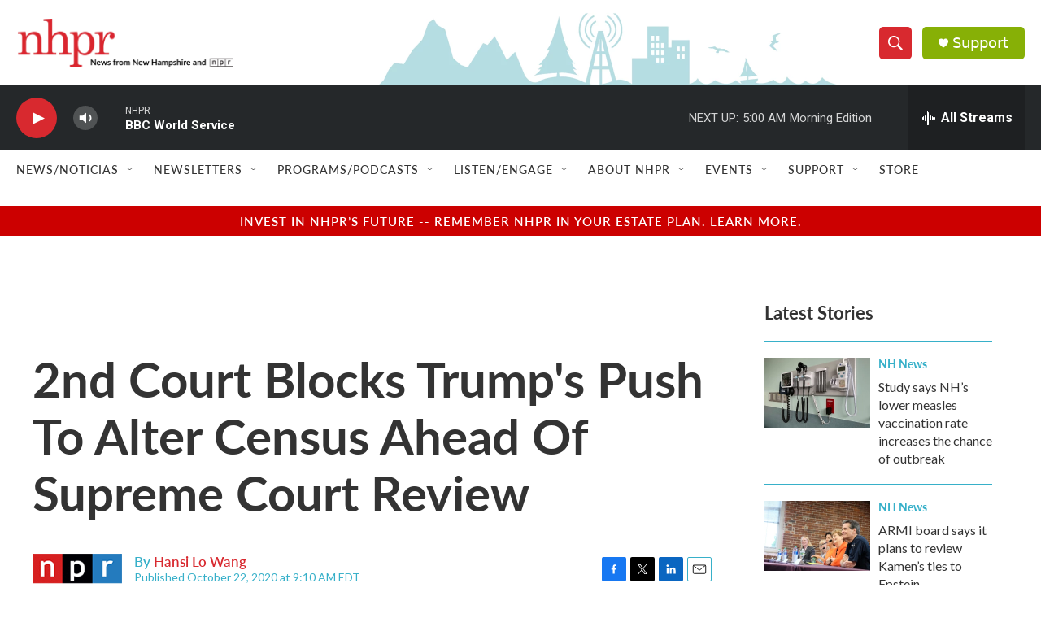

--- FILE ---
content_type: text/html; charset=utf-8
request_url: https://www.google.com/recaptcha/api2/aframe
body_size: 184
content:
<!DOCTYPE HTML><html><head><meta http-equiv="content-type" content="text/html; charset=UTF-8"></head><body><script nonce="h86YVTUckThZjt_0rzZFqw">/** Anti-fraud and anti-abuse applications only. See google.com/recaptcha */ try{var clients={'sodar':'https://pagead2.googlesyndication.com/pagead/sodar?'};window.addEventListener("message",function(a){try{if(a.source===window.parent){var b=JSON.parse(a.data);var c=clients[b['id']];if(c){var d=document.createElement('img');d.src=c+b['params']+'&rc='+(localStorage.getItem("rc::a")?sessionStorage.getItem("rc::b"):"");window.document.body.appendChild(d);sessionStorage.setItem("rc::e",parseInt(sessionStorage.getItem("rc::e")||0)+1);localStorage.setItem("rc::h",'1770103471565');}}}catch(b){}});window.parent.postMessage("_grecaptcha_ready", "*");}catch(b){}</script></body></html>